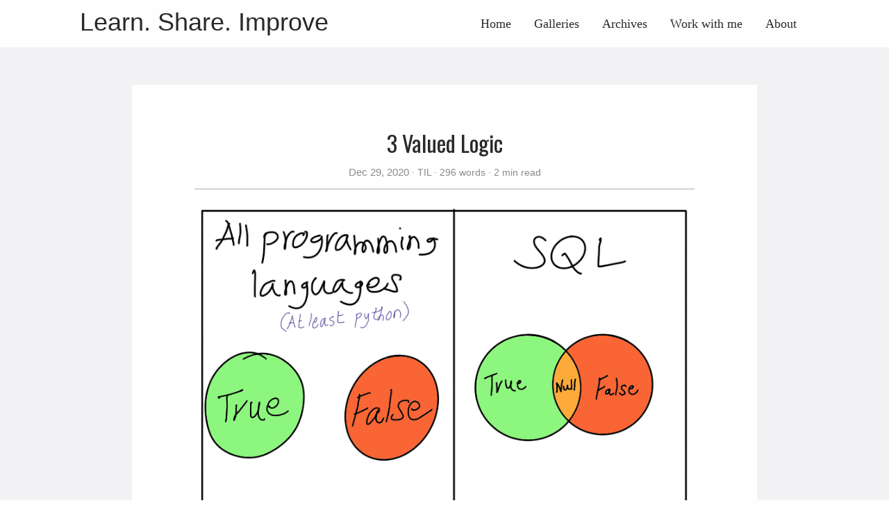

--- FILE ---
content_type: text/html;charset=UTF-8
request_url: https://learnings.desipenguin.com/post/3-valued-logic/
body_size: 6825
content:
<!DOCTYPE html><html lang="en" itemscope="" itemtype="http://schema.org/WebPage"><head>
  <meta charset="utf-8">
  <meta http-equiv="X-UA-Compatible" content="IE=edge">
  <title>3 Valued Logic - Learn. Share. Improve</title>
  

<meta name="renderer" content="webkit">
<meta name="viewport" content="width=device-width, initial-scale=1, maximum-scale=1">

<meta name="MobileOptimized" content="width">
<meta name="HandheldFriendly" content="true">


<meta name="applicable-device" content="pc,mobile">

<meta name="theme-color" content="#f8f5ec">
<meta name="msapplication-navbutton-color" content="#f8f5ec">
<meta name="apple-mobile-web-app-capable" content="yes">
<meta name="apple-mobile-web-app-status-bar-style" content="#f8f5ec">

<meta name="mobile-web-app-capable" content="yes">

<meta name="author" content="Mandar Vaze">
  <meta name="description" content="Most programming languages treat NULL as a known value, separate from True and False. SQL does not play by the same rules">







<meta name="generator" content="Hugo 0.62.0">


<link rel="canonical" href="https://learnings.desipenguin.com/post/3-valued-logic/">





<link rel="icon" href="/favicon.ico">











<link rel="stylesheet" href="/sass/jane.min.f4d8f29954081ee0de667765d4b2fbf245294b6b96ffeb5002400996db0fdf6c.css" integrity="sha256-9NjymVQIHuDeZndl1LL78kUpS2uW/+tQAkAJltsP32w=" media="screen" crossorigin="anonymous">




<link rel="stylesheet" href="/css/custom.css">


<meta property="og:title" content="3 Valued Logic">
<meta property="og:description" content="Most programming languages treat NULL as a known value, separate from True and False. SQL does not play by the same rules">
<meta property="og:type" content="article">
<meta property="og:url" content="https://learnings.desipenguin.com/post/3-valued-logic/">
<meta property="article:published_time" content="2020-12-29T21:32:33+05:30">
<meta property="article:modified_time" content="2020-12-30T21:24:25+05:30">
<meta itemprop="name" content="3 Valued Logic">
<meta itemprop="description" content="Most programming languages treat NULL as a known value, separate from True and False. SQL does not play by the same rules">
<meta itemprop="datePublished" content="2020-12-29T21:32:33+05:30">
<meta itemprop="dateModified" content="2020-12-30T21:24:25+05:30">
<meta itemprop="wordCount" content="296">



<meta itemprop="keywords" content="sql,"><meta name="twitter:card" content="summary">
<meta name="twitter:title" content="3 Valued Logic">
<meta name="twitter:description" content="Most programming languages treat NULL as a known value, separate from True and False. SQL does not play by the same rules">

<!--[if lte IE 9]>
  
<![endif]-->

<!--[if lt IE 9]>
  
  
<![endif]-->





<link href="https://fonts.googleapis.com/css?family=Merriweather|Oswald" rel="stylesheet">


</head>
<body>
  <div id="mobile-navbar" class="mobile-navbar">
  <div class="mobile-header-logo">
    <a href="/" class="logo">Learn. Share. Improve</a>
  </div>
  <div class="mobile-navbar-icon">
    <span></span>
    <span></span>
    <span></span>
  </div>
</div>
<nav id="mobile-menu" class="mobile-menu slideout-menu slideout-menu-left">
  <ul class="mobile-menu-list">
    <li class="mobile-menu-item">
        
          
          
            <a class="menu-item-link" href="https://learnings.desipenguin.com/">Home</a>
          
        
      </li><li class="mobile-menu-item">
        
          
          
            <a class="menu-item-link" href="https://learnings.desipenguin.com/galleries/">Galleries</a>
          
        
      </li><li class="mobile-menu-item">
        
          
          
            <a class="menu-item-link" href="https://learnings.desipenguin.com/post/">Archives</a>
          
        
      </li><li class="mobile-menu-item">
        
          
          
            <a class="menu-item-link" href="https://learnings.desipenguin.com/freelance/">Work with me</a>
          
        
      </li><li class="mobile-menu-item">
        
          
          
            <a class="menu-item-link" href="https://learnings.desipenguin.com/about/">About</a>
          
        
      </li>
    

    
  </ul>
</nav>


  
    






  <link rel="stylesheet" href="https://cdn.jsdelivr.net/npm/photoswipe@4.1.3/dist/photoswipe.css" integrity="sha256-SBLU4vv6CA6lHsZ1XyTdhyjJxCjPif/TRkjnsyGAGnE=" crossorigin="anonymous">
  <link rel="stylesheet" href="https://cdn.jsdelivr.net/npm/photoswipe@4.1.3/dist/default-skin/default-skin.css" integrity="sha256-c0uckgykQ9v5k+IqViZOZKc47Jn7KQil4/MP3ySA3F8=" crossorigin="anonymous">




<div class="pswp" tabindex="-1" role="dialog" aria-hidden="true">

<div class="pswp__bg"></div>

<div class="pswp__scroll-wrap">
    
    <div class="pswp__container">
      <div class="pswp__item"></div>
      <div class="pswp__item"></div>
      <div class="pswp__item"></div>
    </div>
    
    <div class="pswp__ui pswp__ui--hidden">
    <div class="pswp__top-bar">
      
      <div class="pswp__counter"></div>
      <button class="pswp__button pswp__button--close" title="Close (Esc)"></button>
      <button class="pswp__button pswp__button--share" title="Share"></button>
      <button class="pswp__button pswp__button--fs" title="Toggle fullscreen"></button>
      <button class="pswp__button pswp__button--zoom" title="Zoom in/out"></button>
      
      
      <div class="pswp__preloader">
        <div class="pswp__preloader__icn">
          <div class="pswp__preloader__cut">
            <div class="pswp__preloader__donut"></div>
          </div>
        </div>
      </div>
    </div>
    <div class="pswp__share-modal pswp__share-modal--hidden pswp__single-tap">
      <div class="pswp__share-tooltip"></div>
    </div>
    <button class="pswp__button pswp__button--arrow--left" title="Previous (arrow left)">
    </button>
    <button class="pswp__button pswp__button--arrow--right" title="Next (arrow right)">
    </button>
    <div class="pswp__caption">
      <div class="pswp__caption__center"></div>
    </div>
    </div>
    </div>
</div>

  

  

  

  <header id="header" class="header container">
    <div class="logo-wrapper">
  <a href="/" class="logo">
    
      Learn. Share. Improve
    
  </a>
</div>

<nav class="site-navbar">
  <ul id="menu" class="menu">
    
    
        <li class="menu-item">
        
          
          
            <a class="menu-item-link" href="https://learnings.desipenguin.com/">Home</a>
          

        

      </li>
    
        <li class="menu-item">
        
          
          
            <a class="menu-item-link" href="https://learnings.desipenguin.com/galleries/">Galleries</a>
          

        

      </li>
    
        <li class="menu-item">
        
          
          
            <a class="menu-item-link" href="https://learnings.desipenguin.com/post/">Archives</a>
          

        

      </li>
    
        <li class="menu-item">
        
          
          
            <a class="menu-item-link" href="https://learnings.desipenguin.com/freelance/">Work with me</a>
          

        

      </li>
    
        <li class="menu-item">
        
          
          
            <a class="menu-item-link" href="https://learnings.desipenguin.com/about/">About</a>
          

        

      </li>
    

    
    

    
  </ul>
</nav>

  </header>

  <div id="mobile-panel" class="slideout-panel slideout-panel-left">
    <main id="main" class="main bg-llight">
      <div class="content-wrapper">
        <div id="content" class="content container">
          <article class="post bg-white">
    
    <header class="post-header">
      <h1 class="post-title">3 Valued Logic</h1>
      
      <div class="post-meta">
        <time datetime="2020-12-29" class="post-time">
          Dec 29, 2020
        </time>
        <div class="post-category">
            <a href="https://learnings.desipenguin.com/categories/til/"> TIL </a>
            
          </div>
        <span class="more-meta"> 296 words </span>
          <span class="more-meta"> 2 min read </span>

        
        

        
        
      </div>
    </header>

    
    
<div class="post-toc" id="post-toc">
  <h2 class="post-toc-title">Table of Contents</h2>
  <div class="post-toc-content">
    <nav id="TableOfContents"></nav>
  </div>
</div>

    
    <div class="post-content">
      <p><img src="/images/blog/3-valued-logic.png" alt="3 Valued Logic"></p>
<p>Python has clear separation between <code>True</code>, <code>False</code> and <code>None</code></p>
<div class="highlight"><div class="chroma">
<table class="lntable" data-lang="python"><tbody><tr><td class="lntd">
<pre class="chroma"><code><span class="lnt"> 1
</span><span class="lnt"> 2
</span><span class="lnt"> 3
</span><span class="lnt"> 4
</span><span class="lnt"> 5
</span><span class="lnt"> 6
</span><span class="lnt"> 7
</span><span class="lnt"> 8
</span><span class="lnt"> 9
</span><span class="lnt">10
</span><span class="lnt">11
</span><span class="lnt">12
</span><span class="lnt">13
</span><span class="lnt">14
</span><span class="lnt">15
</span><span class="lnt">16
</span><span class="lnt">17
</span><span class="lnt">18
</span><span class="lnt">19
</span><span class="lnt">20
</span><span class="lnt">21
</span><span class="lnt">22
</span><span class="lnt">23
</span><span class="lnt">24
</span><span class="lnt">25
</span><span class="lnt">26
</span></code></pre></td>
<td class="lntd">
<pre class="chroma"><code class="language-python" data-lang="python"><span class="err">$</span> <span class="n">ipython</span>
<span class="n">Python</span> <span class="mf">3.8</span><span class="o">.</span><span class="mi">0</span> <span class="p">(</span><span class="n">default</span><span class="p">,</span> <span class="n">Nov</span> <span class="mi">13</span> <span class="mi">2019</span><span class="p">,</span> <span class="mi">13</span><span class="p">:</span><span class="mi">19</span><span class="p">:</span><span class="mi">53</span><span class="p">)</span>
<span class="n">Type</span> <span class="sa"></span><span class="s1">'</span><span class="s1">copyright</span><span class="s1">'</span><span class="p">,</span> <span class="sa"></span><span class="s1">'</span><span class="s1">credits</span><span class="s1">'</span> <span class="ow">or</span> <span class="sa"></span><span class="s1">'</span><span class="s1">license</span><span class="s1">'</span> <span class="k">for</span> <span class="n">more</span> <span class="n">information</span>
<span class="n">IPython</span> <span class="mf">7.18</span><span class="o">.</span><span class="mi">1</span> <span class="o">-</span><span class="o">-</span> <span class="n">An</span> <span class="n">enhanced</span> <span class="n">Interactive</span> <span class="n">Python</span><span class="o">.</span> <span class="n">Type</span> <span class="sa"></span><span class="s1">'</span><span class="s1">?</span><span class="s1">'</span> <span class="k">for</span> <span class="n">help</span><span class="o">.</span>

<span class="n">In</span> <span class="p">[</span><span class="mi">1</span><span class="p">]</span><span class="p">:</span> <span class="bp">True</span> <span class="o">==</span> <span class="bp">True</span>
<span class="n">Out</span><span class="p">[</span><span class="mi">1</span><span class="p">]</span><span class="p">:</span> <span class="bp">True</span>

<span class="n">In</span> <span class="p">[</span><span class="mi">2</span><span class="p">]</span><span class="p">:</span> <span class="bp">True</span> <span class="o">==</span> <span class="bp">False</span>
<span class="n">Out</span><span class="p">[</span><span class="mi">2</span><span class="p">]</span><span class="p">:</span> <span class="bp">False</span>

<span class="n">In</span> <span class="p">[</span><span class="mi">3</span><span class="p">]</span><span class="p">:</span> <span class="bp">False</span> <span class="o">==</span> <span class="bp">False</span>
<span class="n">Out</span><span class="p">[</span><span class="mi">3</span><span class="p">]</span><span class="p">:</span> <span class="bp">True</span>

<span class="n">In</span> <span class="p">[</span><span class="mi">4</span><span class="p">]</span><span class="p">:</span> <span class="bp">False</span> <span class="o">==</span> <span class="bp">True</span>
<span class="n">Out</span><span class="p">[</span><span class="mi">4</span><span class="p">]</span><span class="p">:</span> <span class="bp">False</span>

<span class="n">In</span> <span class="p">[</span><span class="mi">5</span><span class="p">]</span><span class="p">:</span> <span class="bp">False</span> <span class="o">==</span> <span class="bp">None</span>
<span class="n">Out</span><span class="p">[</span><span class="mi">5</span><span class="p">]</span><span class="p">:</span> <span class="bp">False</span>

<span class="n">In</span> <span class="p">[</span><span class="mi">6</span><span class="p">]</span><span class="p">:</span> <span class="bp">None</span> <span class="o">==</span> <span class="bp">None</span>
<span class="n">Out</span><span class="p">[</span><span class="mi">6</span><span class="p">]</span><span class="p">:</span> <span class="bp">True</span>

<span class="n">In</span> <span class="p">[</span><span class="mi">7</span><span class="p">]</span><span class="p">:</span> <span class="bp">None</span> <span class="o">==</span> <span class="bp">True</span>
<span class="n">Out</span><span class="p">[</span><span class="mi">7</span><span class="p">]</span><span class="p">:</span> <span class="bp">False</span>

</code></pre></td></tr></tbody></table>
</div>
</div><p>Now look at the similar one from SQL (postgres)</p>
<div class="highlight"><div class="chroma">
<table class="lntable" data-lang="SQL"><tbody><tr><td class="lntd">
<pre class="chroma"><code><span class="lnt"> 1
</span><span class="lnt"> 2
</span><span class="lnt"> 3
</span><span class="lnt"> 4
</span><span class="lnt"> 5
</span><span class="lnt"> 6
</span><span class="lnt"> 7
</span><span class="lnt"> 8
</span><span class="lnt"> 9
</span><span class="lnt">10
</span><span class="lnt">11
</span><span class="lnt">12
</span><span class="lnt">13
</span><span class="lnt">14
</span><span class="lnt">15
</span><span class="lnt">16
</span><span class="lnt">17
</span><span class="lnt">18
</span><span class="lnt">19
</span><span class="lnt">20
</span><span class="lnt">21
</span><span class="lnt">22
</span><span class="lnt">23
</span><span class="lnt">24
</span><span class="lnt">25
</span><span class="lnt">26
</span><span class="lnt">27
</span><span class="lnt">28
</span><span class="lnt">29
</span><span class="lnt">30
</span><span class="lnt">31
</span><span class="lnt">32
</span><span class="lnt">33
</span><span class="lnt">34
</span></code></pre></td>
<td class="lntd">
<pre class="chroma"><code class="language-sql" data-lang="sql"><span class="err">$</span> <span class="n">psql</span> <span class="o">-</span><span class="n">U</span> <span class="n">postgres</span>
<span class="n">psql</span> <span class="p">(</span><span class="mi">12</span><span class="p">.</span><span class="mi">1</span><span class="p">)</span>
<span class="k">Type</span> <span class="s2">"</span><span class="s2">help</span><span class="s2">"</span> <span class="k">for</span> <span class="n">help</span><span class="p">.</span>

<span class="n">postgres</span><span class="o">=</span><span class="o">#</span> <span class="k">select</span> <span class="k">TRUE</span> <span class="o">=</span> <span class="k">TRUE</span><span class="p">;</span>
 <span class="o">?</span><span class="k">column</span><span class="o">?</span>
<span class="c1">----------
</span><span class="c1"></span> <span class="n">t</span>
<span class="p">(</span><span class="mi">1</span> <span class="k">row</span><span class="p">)</span>

<span class="n">postgres</span><span class="o">=</span><span class="o">#</span> <span class="k">select</span> <span class="k">TRUE</span> <span class="o">=</span> <span class="k">FALSE</span><span class="p">;</span>
 <span class="o">?</span><span class="k">column</span><span class="o">?</span>
<span class="c1">----------
</span><span class="c1"></span> <span class="n">f</span>
<span class="p">(</span><span class="mi">1</span> <span class="k">row</span><span class="p">)</span>

<span class="n">postgres</span><span class="o">=</span><span class="o">#</span> <span class="k">select</span> <span class="k">TRUE</span> <span class="o">=</span> <span class="k">NULL</span><span class="p">;</span>
 <span class="o">?</span><span class="k">column</span><span class="o">?</span>
<span class="c1">----------
</span><span class="c1"></span>
<span class="p">(</span><span class="mi">1</span> <span class="k">row</span><span class="p">)</span>

<span class="n">postgres</span><span class="o">=</span><span class="o">#</span> <span class="k">select</span> <span class="k">FALSE</span> <span class="o">=</span> <span class="k">NULL</span><span class="p">;</span>
 <span class="o">?</span><span class="k">column</span><span class="o">?</span>
<span class="c1">----------
</span><span class="c1"></span>
<span class="p">(</span><span class="mi">1</span> <span class="k">row</span><span class="p">)</span>

<span class="n">postgres</span><span class="o">=</span><span class="o">#</span> <span class="k">select</span> <span class="k">NULL</span> <span class="o">=</span> <span class="k">NULL</span><span class="p">;</span>
 <span class="o">?</span><span class="k">column</span><span class="o">?</span>
<span class="c1">----------
</span><span class="c1"></span>
<span class="p">(</span><span class="mi">1</span> <span class="k">row</span><span class="p">)</span>

</code></pre></td></tr></tbody></table>
</div>
</div><p>As you might have guessed, psql returns <code>t</code> for <em>True</em> and <code>f</code> for <em>False</em></p>
<p>But when compared to NULL, it does not return either <code>t</code> or <code>f</code>
In SQL, <code>NULL</code> is unknown.</p>
<p>When you think about it, two unknowns are <strong>not</strong> equal.
That is why when we compare <code>NULL</code>s - we do not get <code>t</code> (As we get when comparing <code>None</code>s in python)</p>
<hr>
<p><em>Thanks to <a href="https://twitter.com/mobinni">Mo Binni</a> for teaching me this via the ZTM DB course on Udemy</em>
<em>You should check out <a href="https://www.udemy.com/course/complete-sql-databases-bootcamp-zero-to-mastery">this course</a></em></p>

    </div>

    
    


    
    

    <footer class="post-footer">
      <div class="post-tags">
          <a href="https://learnings.desipenguin.com/tags/sql/">sql</a>
          
        </div>

      <div style=" border-top: 2px LightGrey solid;
                  margin-top: 20px;
                  color: gray;
                  margin-bottom: 20px;">
        <sub>
          To comment on this post, please reach out to me via twitter or LinkedIn.
          Details available in the footer.
        </sub>
      </div>

      
      <nav class="post-nav">
        
          <a class="prev" href="/post/magit-delete-branch/">
            
            <i class="iconfont">
              <svg class="icon" viewBox="0 0 1024 1024" version="1.1" xmlns="http://www.w3.org/2000/svg" xmlns:xlink="http://www.w3.org/1999/xlink" width="18" height="18">
  <path d="M691.908486 949.511495l75.369571-89.491197c10.963703-12.998035 10.285251-32.864502-1.499144-44.378743L479.499795 515.267417 757.434875 204.940602c11.338233-12.190647 11.035334-32.285311-0.638543-44.850487l-80.46666-86.564541c-11.680017-12.583596-30.356378-12.893658-41.662889-0.716314L257.233596 494.235404c-11.332093 12.183484-11.041474 32.266891 0.657986 44.844348l80.46666 86.564541c1.772366 1.910513 3.706415 3.533476 5.750981 4.877077l306.620399 321.703933C662.505829 963.726242 680.945807 962.528973 691.908486 949.511495z"></path>
</svg>

            </i>
            <span class="prev-text nav-default">Doom Emacs: How to Delete a Branch using `magit`</span>
            <span class="prev-text nav-mobile">Prev</span>
          </a>
        
          <a class="next" href="/post/images-for-blog/">
            <span class="next-text nav-default">How to Create Header Images for Your Blog</span>
            <span class="prev-text nav-mobile">Next</span>
            
            <i class="iconfont">
              <svg class="icon" viewBox="0 0 1024 1024" version="1.1" xmlns="http://www.w3.org/2000/svg" xmlns:xlink="http://www.w3.org/1999/xlink" width="18" height="18">
  <path d="M332.091514 74.487481l-75.369571 89.491197c-10.963703 12.998035-10.285251 32.864502 1.499144 44.378743l286.278095 300.375162L266.565125 819.058374c-11.338233 12.190647-11.035334 32.285311 0.638543 44.850487l80.46666 86.564541c11.680017 12.583596 30.356378 12.893658 41.662889 0.716314l377.434212-421.426145c11.332093-12.183484 11.041474-32.266891-0.657986-44.844348l-80.46666-86.564541c-1.772366-1.910513-3.706415-3.533476-5.750981-4.877077L373.270379 71.774697C361.493148 60.273758 343.054193 61.470003 332.091514 74.487481z"></path>
</svg>

            </i>
          </a>
      </nav>
    </footer>
  </article>

  
  

  
  

  

  
  

  

  

  

    

  

        </div>
      </div>
    </main>

    <footer id="footer" class="footer">
      <div class="icon-links">
  
  
    <a href="https://stackoverflow.com/users/154947/mandar-vaze" rel="me noopener" class="iconfont" title="stack-overflow" target="_blank">
      <svg class="icon" viewBox="0 0 1024 1024" version="1.1" xmlns="http://www.w3.org/2000/svg" xmlns:xlink="http://www.w3.org/1999/xlink" width="36" height="36">
  <path d="M809.714286 932.571429l-638.857143 0 0-274.285714-91.428571 0 0 365.714286 821.714286 0 0-365.714286-91.428571 0 0 274.285714zm-538.285714-299.428571l18.857143-89.714286 447.428571 94.285714-18.857143 89.142857zm58.857143-213.714286l38.285714-83.428571 414.285714 193.714286-38.285714 82.857143zm114.857143-203.428571l58.285714-70.285714 350.857143 293.142857-58.285714 70.285714zm226.857143-216l272.571429 366.285714-73.142857 54.857143-272.571429-366.285714zm-410.285714 840.571429l0-90.857143 457.142857 0 0 90.857143-457.142857 0z"></path>
</svg>

    </a>
  
    <a href="https://twitter.com/mandarvaze" rel="me noopener" class="iconfont" title="twitter" target="_blank">
      <svg class="icon" viewBox="0 0 1264 1024" version="1.1" xmlns="http://www.w3.org/2000/svg" xmlns:xlink="http://www.w3.org/1999/xlink" width="36" height="36">
  <path d="M1229.8616 18.043658c0 0-117.852626 63.135335-164.151872 67.344358-105.225559-164.151872-505.082682-92.598492-437.738325 223.078185C278.622548 312.675223 89.216542 47.506814 89.216542 47.506814s-117.852626 189.406006 75.762402 345.139833C127.097743 396.85567 55.544363 371.601535 55.544363 371.601535S26.081207 535.753407 253.368414 615.724832c-21.045112 29.463156-113.643603 8.418045-113.643603 8.418045s25.254134 143.10676 231.496229 180.987961c-143.10676 130.479693-387.230056 92.598492-370.393967 105.225559 206.242095 189.406006 1119.599946 231.496229 1128.01799-643.98042C1179.353331 249.539887 1263.533778 123.269217 1263.533778 123.269217s-130.479693 37.881201-138.897738 33.672179C1225.652577 98.015083 1229.8616 18.043658 1229.8616 18.043658"></path>
</svg>

    </a>
  
    <a href="https://www.linkedin.com/in/mandarvaze" rel="me noopener" class="iconfont" title="linkedin" target="_blank">
      <svg class="icon" viewBox="0 0 1024 1024" version="1.1" xmlns="http://www.w3.org/2000/svg" xmlns:xlink="http://www.w3.org/1999/xlink" width="33" height="33">
  <path d="M872.405333 872.618667h-151.637333v-237.610667c0-56.661333-1.152-129.578667-79.018667-129.578667-79.061333 0-91.136 61.653333-91.136 125.397334v241.792H398.976V384h145.664v66.602667h1.962667c20.352-38.4 69.845333-78.933333 143.786666-78.933334 153.642667 0 182.058667 101.12 182.058667 232.746667v268.202667zM227.712 317.141333a87.978667 87.978667 0 0 1-88.021333-88.106666 88.064 88.064 0 1 1 88.021333 88.106666z m76.032 555.477334H151.68V384h152.064v488.618667zM948.266667 0H75.562667C33.792 0 0 33.024 0 73.770667v876.458666C0 991.018667 33.792 1024 75.562667 1024h872.576C989.866667 1024 1024 991.018667 1024 950.229333V73.770667C1024 33.024 989.866667 0 948.138667 0h0.128z"></path>
</svg>

    </a>
  
    <a href="https://github.com/mandarvaze" rel="me noopener" class="iconfont" title="github" target="_blank">
      <svg class="icon" style="" viewBox="0 0 1024 1024" version="1.1" xmlns="http://www.w3.org/2000/svg" xmlns:xlink="http://www.w3.org/1999/xlink" width="36" height="36">
  <path d="M512 12.672c-282.88 0-512 229.248-512 512 0 226.261333 146.688 418.133333 350.08 485.76 25.6 4.821333 34.986667-11.008 34.986667-24.618667 0-12.16-0.426667-44.373333-0.64-87.04-142.421333 30.890667-172.458667-68.693333-172.458667-68.693333C188.672 770.986667 155.008 755.2 155.008 755.2c-46.378667-31.744 3.584-31.104 3.584-31.104 51.413333 3.584 78.421333 52.736 78.421333 52.736 45.653333 78.293333 119.850667 55.68 149.12 42.581333 4.608-33.109333 17.792-55.68 32.426667-68.48-113.706667-12.8-233.216-56.832-233.216-253.013333 0-55.893333 19.84-101.546667 52.693333-137.386667-5.76-12.928-23.04-64.981333 4.48-135.509333 0 0 42.88-13.738667 140.8 52.48 40.96-11.392 84.48-17.024 128-17.28 43.52 0.256 87.04 5.888 128 17.28 97.28-66.218667 140.16-52.48 140.16-52.48 27.52 70.528 10.24 122.581333 5.12 135.509333 32.64 35.84 52.48 81.493333 52.48 137.386667 0 196.693333-119.68 240-233.6 252.586667 17.92 15.36 34.56 46.762667 34.56 94.72 0 68.522667-0.64 123.562667-0.64 140.202666 0 13.44 8.96 29.44 35.2 24.32C877.44 942.592 1024 750.592 1024 524.672c0-282.752-229.248-512-512-512"></path>
</svg>

    </a>
  
    <a href="https://www.instagram.com/mandar_vaze/" rel="me noopener" class="iconfont" title="instagram" target="_blank">
      <svg class="icon" viewBox="0 0 1024 1024" version="1.1" xmlns="http://www.w3.org/2000/svg" xmlns:xlink="http://www.w3.org/1999/xlink" width="36" height="36">
  <path d="M853.333333 277.333333C853.333333 289.28 843.946667 298.666667 832 298.666667L746.666667 298.666667C734.72 298.666667 725.333333 289.28 725.333333 277.333333L725.333333 192C725.333333 180.053333 734.72 170.666667 746.666667 170.666667L832 170.666667C843.946667 170.666667 853.333333 180.053333 853.333333 192M192 853.333333C180.053333 853.333333 170.666667 843.946667 170.666667 832L170.666667 469.333333 259.84 469.333333C257.28 482.986667 256 497.493333 256 512 256 653.226667 370.773333 768 512 768 653.226667 768 768 653.226667 768 512 768 497.493333 766.293333 482.986667 764.16 469.333333L853.333333 469.333333 853.333333 832C853.333333 843.946667 843.946667 853.333333 832 853.333333M512 341.333333C606.293333 341.333333 682.666667 417.706667 682.666667 512 682.666667 606.293333 606.293333 682.666667 512 682.666667 417.706667 682.666667 341.333333 606.293333 341.333333 512 341.333333 417.706667 417.706667 341.333333 512 341.333333M853.333333 85.333333 170.666667 85.333333C123.306667 85.333333 85.333333 123.306667 85.333333 170.666667L85.333333 853.333333C85.333333 900.266667 123.733333 938.666667 170.666667 938.666667L853.333333 938.666667C900.266667 938.666667 938.666667 900.266667 938.666667 853.333333L938.666667 170.666667C938.666667 123.306667 900.266667 85.333333 853.333333 85.333333Z"></path>
</svg>

    </a>
  
    <a href="https://gitlab.com/mandarvaze" rel="me noopener" class="iconfont" title="gitlab" target="_blank">
      <svg class="icon" style="" viewBox="0 0 1024 1024" version="1.1" xmlns="http://www.w3.org/2000/svg" xmlns:xlink="http://www.w3.org/1999/xlink" width="36" height="36">
  <path d="M59.544137 403.419429L512.115566 983.405714 16.09728 623.396571a39.936 39.936 0 0 1-14.299429-43.995428l57.709715-176.018286z m264.009143 0h377.161143L512.152137 983.405714zM210.40128 53.723429l113.152 349.696H59.544137l113.152-349.696a20.041143 20.041143 0 0 1 37.705143 0z m754.285714 349.696l57.709715 176.018285a39.862857 39.862857 0 0 1-14.299429 43.995429l-496.018286 360.009143 452.571429-579.986286z m0 0h-264.009143l113.152-349.696a20.041143 20.041143 0 0 1 37.705143 0z"></path>
</svg>

    </a>


<a href="https://learnings.desipenguin.com/index.xml" rel="noopener alternate" type="application/rss+xml" class="iconfont" title="rss" target="_blank">
    <svg class="icon" viewBox="0 0 1024 1024" version="1.1" xmlns="http://www.w3.org/2000/svg" xmlns:xlink="http://www.w3.org/1999/xlink" width="30" height="30">
  <path d="M819.157333 1024C819.157333 574.592 449.408 204.8 0 204.8V0c561.706667 0 1024 462.293333 1024 1024h-204.842667zM140.416 743.04a140.8 140.8 0 0 1 140.501333 140.586667A140.928 140.928 0 0 1 140.074667 1024C62.72 1024 0 961.109333 0 883.626667s62.933333-140.544 140.416-140.586667zM678.784 1024h-199.04c0-263.210667-216.533333-479.786667-479.744-479.786667V345.173333c372.352 0 678.784 306.517333 678.784 678.826667z"></path>
</svg>

  </a>
   
</div>

<div class="copyright">
  <span class="power-by">
    Powered by <a class="hexo-link" href="https://gohugo.io">Hugo</a>
  </span>
  <span class="division">|</span>
  <span class="theme-info">
    Theme - <a class="theme-link" href="https://github.com/xianmin/hugo-theme-jane">Jane</a>
  </span>

  <span class="copyright-year">
    ©
    
      2013 -
    2023
    <span class="heart">
      
      <i class="iconfont">
        <svg class="icon" viewBox="0 0 1025 1024" version="1.1" xmlns="http://www.w3.org/2000/svg" xmlns:xlink="http://www.w3.org/1999/xlink" width="14" height="14">
  <path d="M1000.1 247.9c-15.5-37.3-37.6-70.6-65.7-98.9-54.4-54.8-125.8-85-201-85-85.7 0-166 39-221.4 107.4C456.6 103 376.3 64 290.6 64c-75.1 0-146.5 30.4-201.1 85.6-28.2 28.5-50.4 61.9-65.8 99.3-16 38.8-24 79.9-23.6 122.2 0.7 91.7 40.1 177.2 108.1 234.8 3.1 2.6 6 5.1 8.9 7.8 14.9 13.4 58 52.8 112.6 102.7 93.5 85.5 209.9 191.9 257.5 234.2 7 6.1 15.8 9.5 24.9 9.5 9.2 0 18.1-3.4 24.9-9.5 34.5-30.7 105.8-95.9 181.4-165 74.2-67.8 150.9-138 195.8-178.2 69.5-57.9 109.6-144.4 109.9-237.3 0.1-42.5-8-83.6-24-122.2z" fill="#8a8a8a"></path>
</svg>

      </i>
    </span><span class="author">
        Mandar Vaze
        
      </span></span>

  
  

  
</div>

    </footer>

    <div class="back-to-top" id="back-to-top">
      <i class="iconfont">
        
        <svg class="icon" viewBox="0 0 1024 1024" version="1.1" xmlns="http://www.w3.org/2000/svg" xmlns:xlink="http://www.w3.org/1999/xlink" width="35" height="35">
  <path d="M510.866688 227.694839 95.449397 629.218702l235.761562 0-2.057869 328.796468 362.40389 0L691.55698 628.188232l241.942331-3.089361L510.866688 227.694839zM63.840492 63.962777l894.052392 0 0 131.813095L63.840492 195.775872 63.840492 63.962777 63.840492 63.962777zM63.840492 63.962777"></path>
</svg>

      </i>
    </div>
  </div>
  

  

















  
    
	
    
  

















</body></html>

--- FILE ---
content_type: text/css; charset=UTF-8
request_url: https://learnings.desipenguin.com/sass/jane.min.f4d8f29954081ee0de667765d4b2fbf245294b6b96ffeb5002400996db0fdf6c.css
body_size: 5693
content:
@charset "UTF-8";/*!normalize.css v3.0.2 | MIT License | git.io/normalize*/html{font-family:sans-serif;-ms-text-size-adjust:100%;-webkit-text-size-adjust:100%}body{margin:0}article,aside,details,figcaption,figure,footer,header,hgroup,main,menu,nav,section,summary{display:block}audio,canvas,progress,video{display:inline-block;vertical-align:baseline}audio:not([controls]){display:none;height:0}[hidden],template{display:none}a{background-color:transparent}a:active,a:hover{outline:0}abbr[title]{border-bottom:1px dotted}b,strong{font-weight:700}dfn{font-style:italic}h1{font-size:2em;margin:.67em 0}mark{background:#ff0;color:#000}small{font-size:80%}sub,sup{font-size:75%;line-height:0;position:relative;vertical-align:baseline}sup{top:-.5em}sub{bottom:-.25em}img{border:0}svg:not(:root){overflow:hidden}figure{margin:1em}hr{-moz-box-sizing:content-box;box-sizing:content-box;height:0}pre{overflow:auto}code,kbd,pre,samp{font-family:monospace,monospace;font-size:1em}button,input,optgroup,select,textarea{color:inherit;font:inherit;margin:0}button{overflow:visible}button,select{text-transform:none}button,html input[type=button],input[type=reset],input[type=submit]{-webkit-appearance:button;cursor:pointer}button[disabled],html input[disabled]{cursor:default}button::-moz-focus-inner,input::-moz-focus-inner{border:0;padding:0}input{line-height:normal}input[type=checkbox],input[type=radio]{box-sizing:border-box;padding:0}input[type=number]::-webkit-inner-spin-button,input[type=number]::-webkit-outer-spin-button{height:auto}input[type=search]{-webkit-appearance:textfield;-moz-box-sizing:content-box;-webkit-box-sizing:content-box;box-sizing:content-box}input[type=search]::-webkit-search-cancel-button,input[type=search]::-webkit-search-decoration{-webkit-appearance:none}fieldset{border:1px solid silver;margin:0 2px;padding:.35em .625em .75em}legend{border:0;padding:0}textarea{overflow:auto}optgroup{font-weight:700}table{border-collapse:collapse;border-spacing:0}td,th{padding:0}html{font-size:18px;box-sizing:border-box}body{padding:0;margin:0;font-family:source sans pro,helvetica neue,Arial,sans-serif;font-weight:400;-webkit-font-smoothing:antialiased;-moz-osx-font-smoothing:grayscale;line-height:1.8;color:rgba(0,0,0,.84);background:#fefefe;scroll-behavior:smooth}@media screen and (max-width:1080px){body{border-top:0}}::selection{background:#0047ab;color:#fff}img{max-width:100%;height:auto;display:inline-block;vertical-align:middle}a{color:rgba(0,0,0,.84);text-decoration:none}h1{font-size:1.6em;font-family:Athelas,STHeiti,Microsoft Yahei,serif}h2{font-size:1.5em;font-family:Athelas,STHeiti,Microsoft Yahei,serif}h3{font-size:1.3em;font-family:Athelas,STHeiti,Microsoft Yahei,serif}h4{font-size:1.2em;font-family:Athelas,STHeiti,Microsoft Yahei,serif}h5{font-size:1.1em;font-family:Athelas,STHeiti,Microsoft Yahei,serif}h6{font-size:1em;font-family:Athelas,STHeiti,Microsoft Yahei,serif}.container{margin:0 auto;width:1080px}@media screen and (max-width:1080px){.container{width:100%}}.content-wrapper{padding:3em 0 1px}.video-container{position:relative;padding-bottom:56.25%;padding-top:25px;height:0}.video-container iframe{position:absolute;top:0;left:0;width:100%;height:100%}.bg-llight{background-color:#f2f2f5}.bg-white{background-color:#fff}.header:before,.header:after{content:" ";display:table}.header:after{clear:both}.header .logo-wrapper{float:left;padding-left:15px}.header .logo-wrapper .logo{font-size:36px;font-family:cursive,LiSu,sans-serif}@media screen and (max-width:1080px){.header .logo-wrapper{display:none}}.header .site-navbar .menu{float:right;padding-right:15px;font-family:Athelas,STHeiti,Microsoft Yahei,serif}.header .site-navbar .menu .active{font-weight:700}.header .site-navbar .menu .menu-item{display:inline-block;margin-left:1em;margin-right:1em;position:relative}.header .site-navbar .menu .menu-item+.menu-item{margin-left:10px}.header .site-navbar .menu .menu-item .submenu{visibility:hidden;position:absolute;top:120%;transition:.2s 1s;list-style:none;padding:0;background:#fff;white-space:nowrap;border:1px solid #ddd;border-bottom:none;transition:.2s .2s;z-index:99}.header .site-navbar .menu .menu-item .submenu li{border-bottom:1px solid #ddd}.header .site-navbar .menu .menu-item .submenu li a{padding:12px}.header .site-navbar .menu .menu-item:hover .submenu{visibility:visible;transition-delay:0s}.header .site-navbar .menu .menu-item-link{font-size:18px}.header .menu-parent::after{content:" ▼";font-size:11px}.header .menu a:hover{color:#0047ab}@media screen and (max-width:1080px){.header .site-navbar{display:none}}.header .menu-item-lang .icon-globe::before{font-size:.9em}@media screen and (max-width:1080px){.header{padding:50px 0 0;text-align:center}}.post{padding:3em 5em;margin:0 5em 3em}.post .post-header{margin-bottom:20px;text-align:center;padding-bottom:10px;border-bottom:2px LightGrey solid}.post .post-header .post-title{margin:0;font-size:1.8em;font-weight:400;font-family:Athelas,STHeiti,Microsoft Yahei,serif}.post .post-header .post-title .post-pinned svg{vertical-align:middle;width:24px;height:24px;fill:#0047ab}.post .post-header .post-link{display:inline-block;vertical-align:middle;transform:translateZ(0);backface-visibility:hidden;box-shadow:0 0 1px transparent;position:relative;overflow:hidden}.post .post-header .post-link:before{content:'';position:absolute;z-index:-1;height:2px;bottom:0;left:51%;right:51%;background:#0047ab;transition-duration:.2s;transition-property:right,left;transition-timing-function:ease-out}.post .post-header .post-link.active:before,.post .post-header .post-link:active:before,.post .post-header .post-link:focus:before,.post .post-header .post-link:hover:before{right:0;left:0}.post .post-header .post-meta{font-size:14px;color:#8a8a8a}.post .post-header .post-meta .post-time{font-size:15px}.post .post-header .post-meta .post-category{display:inline}.post .post-header .post-meta .post-category a::before{content:'·'}.post .post-header .post-meta a{color:inherit}.post .post-header .post-meta a:hover{color:#0047ab}.post .post-header .post-meta .more-meta::before{content:'·'}.post .post-toc .post-toc-title{font-size:1em;max-width:9em;border:0;font-weight:400;padding:.05em .5em;line-height:1em}.post .post-toc .post-toc-content{display:block;padding:.5em 2em .5em .5em;margin-top:-1.5em;line-height:1.3em}.post .post-toc .post-toc-content ul{padding-left:20px;list-style-type:none}.post .post-toc .post-toc-content ul ul{list-style:disc}.post .post-toc .post-toc-content ul ul ul{list-style:circle}.post .post-toc .post-toc-content ul ul li>a{color:#139}.post .post-toc .post-toc-content ul ul li>a:hover{color:#900}@media screen and (min-width:1080px){.post .post-toc{display:none;border:1px solid #ccc;background:#fff;box-shadow:0 0 1em #777;position:fixed;top:0;right:0;max-height:80%;overflow:auto;z-index:99}.post .post-toc .post-toc-content{display:none}.post .post-toc:hover .post-toc-content{display:block}}@media screen and (max-width:1080px){.post .post-toc{padding:10px;border-bottom:2px LightGrey solid;word-wrap:break-word}}.post .post-content{word-wrap:break-word}.post .post-content h1{font-weight:600;font-family:Athelas,STHeiti,Microsoft Yahei,serif}.post .post-content h2{font-weight:600;font-family:Athelas,STHeiti,Microsoft Yahei,serif}.post .post-content h3{font-weight:600;font-family:Athelas,STHeiti,Microsoft Yahei,serif}.post .post-content h4{font-weight:600;font-family:Athelas,STHeiti,Microsoft Yahei,serif}.post .post-content h5{font-weight:600;font-family:Athelas,STHeiti,Microsoft Yahei,serif}.post .post-content h6{font-weight:600;font-family:Athelas,STHeiti,Microsoft Yahei,serif}.post .post-content h1{border-bottom:1px solid #ddd;margin-top:2em}.post .post-content h2{border-bottom:1px solid #ddd;margin-top:2em}.post .post-content h3{margin-top:1.5em}.post .post-content a{color:#0047ab}.post .post-content a:hover{border-bottom:1px solid #0047ab}.post .post-content iframe{margin:0 auto;display:block;width:100%}.post .post-content>table{border:none;width:100%}.post .post-content>table td{background-color:#f0e4e4;border:3px solid #fff;padding:5px 15px}.post .post-content>table th{text-align:left;background-color:#a65b5b;color:#fff;border:3px solid #fff;padding:5px 15px}.post .post-content .post-summary{margin-bottom:1em}.post .post-content .read-more{text-align:right}.post .post-content .read-more .read-more-link{color:#0047ab;font-size:1.1em;font-family:Athelas,STHeiti,Microsoft Yahei,serif}.post .post-content .read-more .read-more-link:hover{border-bottom:1px solid #0047ab}.post .post-content kbd{display:inline-block;padding:.25em;background-color:#fafafa;border:1px solid #dbdbdb;border-bottom-color:#b5b5b5;border-radius:3px;box-shadow:inset 0 -1px 0 #b5b5b5;font-size:.8em;line-height:1.25;font-family:sfmono-regular,liberation mono,roboto mono,Menlo,Monaco,Consolas,courier new,Courier,monospace;color:#4a4a4a}.post .post-content dl dt::after{content:':'}.post .post-content .task-list{list-style:none;padding-left:1.5rem}.post .post-content .MJXc-display{overflow-x:auto;overflow-y:hidden}.post .post-content code{padding:3px 7px;background:#f0f2f5;border-radius:4px;color:#c7254e}.post .post-content code,.post .post-content pre{font-size:.9em;font-family:Menlo,Consolas,source code pro,Inconsolata,Monaco,courier new,monospace}.post .post-content .highlight>.chroma{margin:1em 0;overflow-x:auto;position:relative;border:2px solid #ddd;line-height:1.6}.post .post-content .highlight>.chroma code{padding:0;color:inherit}.post .post-content .highlight>.chroma pre{margin:0}.post .post-content .highlight>.chroma table{position:relative;padding:.8em 0}.post .post-content .highlight>.chroma table::after{position:absolute;top:0;right:0;padding:0 7px;font-size:.8em;font-weight:700;color:#b1b0b0;content:'Code'}.post .post-content .highlight>.chroma>table::after{content:attr(data-lang);text-transform:capitalize}.post .post-content .highlight>.chroma .lnt{color:#cacaca}.post .post-content .chroma{color:#586e75;background-color:#f0f2f5}.post .post-content .chroma .lntd{vertical-align:top;padding:0;margin:0;border:0}.post .post-content .chroma .lntable{border-spacing:0;padding:0;margin:0;border:0;width:auto;overflow:auto;display:block}.post .post-content .chroma .hl{display:block;width:100%;background-color:#ffc}.post .post-content .chroma .lntd:first-of-type{margin-right:.4em;padding:0 .8em 0 .4em}.post .post-content .chroma .ln{margin-right:.4em;padding:0 .4em}.post .post-content .chroma .k{color:#859900}.post .post-content .chroma .kc{color:#859900;font-weight:700}.post .post-content .chroma .kd{color:#859900}.post .post-content .chroma .kn{color:#dc322f;font-weight:700}.post .post-content .chroma .kp{color:#859900}.post .post-content .chroma .kr{color:#859900}.post .post-content .chroma .kt{color:#859900;font-weight:700}.post .post-content .chroma .n{color:#268bd2}.post .post-content .chroma .na{color:#268bd2}.post .post-content .chroma .nb{color:#cb4b16}.post .post-content .chroma .bp{color:#268bd2}.post .post-content .chroma .nc{color:#cb4b16}.post .post-content .chroma .no{color:#268bd2}.post .post-content .chroma .nd{color:#268bd2}.post .post-content .chroma .ni{color:#268bd2}.post .post-content .chroma .ne{color:#268bd2}.post .post-content .chroma .nf{color:#268bd2}.post .post-content .chroma .fm{color:#268bd2}.post .post-content .chroma .nl{color:#268bd2}.post .post-content .chroma .nn{color:#268bd2}.post .post-content .chroma .nx{color:#268bd2}.post .post-content .chroma .py{color:#268bd2}.post .post-content .chroma .nt{color:#268bd2;font-weight:700}.post .post-content .chroma .nv{color:#268bd2}.post .post-content .chroma .vc{color:#268bd2}.post .post-content .chroma .vg{color:#268bd2}.post .post-content .chroma .vi{color:#268bd2}.post .post-content .chroma .vm{color:#268bd2}.post .post-content .chroma .l{color:#2aa198}.post .post-content .chroma .ld{color:#2aa198}.post .post-content .chroma .s{color:#2aa198}.post .post-content .chroma .sa{color:#2aa198}.post .post-content .chroma .sb{color:#2aa198}.post .post-content .chroma .sc{color:#2aa198}.post .post-content .chroma .dl{color:#2aa198}.post .post-content .chroma .sd{color:#2aa198}.post .post-content .chroma .s2{color:#2aa198}.post .post-content .chroma .se{color:#2aa198}.post .post-content .chroma .sh{color:#2aa198}.post .post-content .chroma .si{color:#2aa198}.post .post-content .chroma .sx{color:#2aa198}.post .post-content .chroma .sr{color:#2aa198}.post .post-content .chroma .s1{color:#2aa198}.post .post-content .chroma .ss{color:#2aa198}.post .post-content .chroma .m{color:#2aa198;font-weight:700}.post .post-content .chroma .mb{color:#2aa198;font-weight:700}.post .post-content .chroma .mf{color:#2aa198;font-weight:700}.post .post-content .chroma .mh{color:#2aa198;font-weight:700}.post .post-content .chroma .mi{color:#2aa198;font-weight:700}.post .post-content .chroma .il{color:#2aa198;font-weight:700}.post .post-content .chroma .mo{color:#2aa198;font-weight:700}.post .post-content .chroma .ow{color:#859900}.post .post-content .chroma .c{color:#93a1a1;font-style:italic}.post .post-content .chroma .ch{color:#93a1a1;font-style:italic}.post .post-content .chroma .cm{color:#93a1a1;font-style:italic}.post .post-content .chroma .c1{color:#93a1a1;font-style:italic}.post .post-content .chroma .cs{color:#93a1a1;font-style:italic}.post .post-content .chroma .cp{color:#93a1a1;font-style:italic}.post .post-content .chroma .cpf{color:#93a1a1;font-style:italic}.post .post-content .chroma .g{color:#d33682}.post .post-content .chroma .gd{color:#d33682}.post .post-content .chroma .ge{color:#d33682}.post .post-content .chroma .gr{color:#d33682}.post .post-content .chroma .gh{color:#d33682}.post .post-content .chroma .gi{color:#d33682}.post .post-content .chroma .go{color:#d33682}.post .post-content .chroma .gp{color:#d33682}.post .post-content .chroma .gs{color:#d33682}.post .post-content .chroma .gu{color:#d33682}.post .post-content .chroma .gt{color:#d33682}.post .post-content p>img{cursor:pointer}.post .post-content figure a:hover{border:0}.post .post-content figure.center{clear:both;display:block;margin-left:auto;margin-right:auto}.post .post-content figure.right{float:right;margin-left:1.5em}.post .post-content figure.left{float:left;margin-right:1.5em}.post .post-content figure figcaption{margin-top:.5em;text-align:center;line-height:1.5em}.post .post-content figure figcaption h4{color:#b5b5b5;margin:0}.post .post-content figure figcaption p{font-size:.9em;color:#b5b5b5;font-style:italic;margin:0}.post .post-content blockquote{margin:1em auto;color:#555;background-color:#f6f6f6;border-left:4px solid #999;position:relative;line-height:1.6;font-family:Open Sans}@media screen and (min-width:1080px){.post .post-content blockquote{padding:.2em 2em .2em 3em}.post .post-content blockquote::before{font-family:Arial;content:"\201C";color:#999;font-size:4em;position:absolute;left:10px;top:-10px}}@media screen and (max-width:1080px){.post .post-content blockquote{padding:.2em 1em}}.post .post-content blockquote footer{color:#333;margin-bottom:1em}.post .post-content blockquote cite:before{content:'\2014';padding-right:.3em;padding-left:.3em}.post .header-link{margin-left:.5em;fill:currentColor;visibility:hidden}.post .post-content-header:hover .header-link{visibility:visible}.post .post-copyright{padding:10px;background-color:rgba(181,181,181,.1);border:1px solid #e1e1e1;border-left:solid;margin-top:3em;width:100%}.post .post-copyright .copyright-item{margin:5px 0}.post .post-copyright .copyright-item a{color:#0047ab;word-wrap:break-word}.post .post-copyright .copyright-item a:hover{border-bottom:1px solid #0047ab}.post .post-copyright .copyright-item .item-title{display:table-cell;min-width:5rem;text-align:right;font-weight:700}.post .post-copyright .copyright-item .item-title:after{content:" :"}.post .post-copyright .copyright-item .item-content{display:table-cell;padding-left:.5rem}.post .post-reward{margin-top:20px;padding-top:10px;text-align:center;border-top:1px dashed #e6e6e6}.post .post-reward .reward-button{margin:15px 0;padding:3px 7px;display:inline-block;color:#0047ab;border:1px solid #0047ab;border-radius:5px;cursor:pointer}.post .post-reward .reward-button:hover{color:#fefefe;background-color:#0047ab;transition:.5s}.post .post-reward #reward:checked~.qr-code{display:block}.post .post-reward #reward:checked~.reward-button{display:none}.post .post-reward .qr-code{display:none}.post .post-reward .qr-code .qr-code-image{display:inline-block;min-width:200px;width:40%;margin-top:15px}.post .post-reward .qr-code .qr-code-image span{display:inline-block;width:100%;margin:8px 0}.post .post-reward .qr-code .image{width:200px;height:200px}.post .post-footer{font-family:Athelas,STHeiti,Microsoft Yahei,serif}.post .post-footer .post-tags{margin-top:1em}.post .post-footer .post-tags a{color:#0047ab;word-break:break-all;margin-right:10px}.post .post-footer .post-tags a:hover{border-bottom:1px solid #0047ab}.post .post-footer .post-tags a::before{content:'#'}.post .post-footer .post-nav{margin-top:1em}.post .post-footer .post-nav:before,.post .post-footer .post-nav:after{content:" ";display:table}.post .post-footer .post-nav:after{clear:both}.post .post-footer .post-nav .prev,.post .post-footer .post-nav .next{font-weight:600;font-size:18px;font-family:Athelas,STHeiti,Microsoft Yahei,serif;transition-property:transform;transition-timing-function:ease-out;transition-duration:.3s}.post .post-footer .post-nav .prev{float:left}.post .post-footer .post-nav .prev:hover{color:#0047ab;transform:translateX(-4px)}.post .post-footer .post-nav .next{float:right}.post .post-footer .post-nav .next:hover{color:#0047ab;transform:translateX(4px)}.post .post-footer .post-nav .nav-mobile{display:none}@media screen and (max-width:1080px){.post .post-footer .post-nav .nav-default{display:none}.post .post-footer .post-nav .nav-mobile{display:inline}}.post .footnotes{margin-top:50px;font-size:.9em}.post .footnotes hr{border-style:solid;color:#ddd}.post .footnote-ref{display:inline;position:relative;margin-left:3px}.post .footnote-ref:hover .fn-content{opacity:1;visibility:visible;transform:translate3d(0,0,0)rotate3d(0,0,0,0)}.post .footnote-ref>a{font-weight:700}.post .footnote-ref>a::after{content:']'}.post .footnote-ref>a::before{content:'['}.post .fn-content{position:absolute;display:inline-block;z-index:14;left:50%;bottom:100%;line-height:1.3;border-radius:.5em;border:1px solid rgba(0,0,0,.1);background:#f6f6f6;opacity:0;visibility:hidden;transform:translate3d(0,-10px,0);transition:opacity .3s,transform .3s}.post .fn-content .fn-text{display:inline-block;padding:1em;font-size:1.2em;z-index:8}.post .fn-content .fn-text a{font-weight:700}.post .shortcode-notice p{padding:.6em 1em;display:block;font-size:1em;margin-top:0;margin-bottom:0;color:#666}.post .shortcode-notice-title{color:#fff;padding-left:1em;font-weight:700;text-transform:capitalize}.post .shortcode-notice-title.note{background-color:#6ab0de}.post .shortcode-notice.note p{background:#e7f2fa}.post .shortcode-notice-title.tip{background-color:rgba(92,184,92,.8)}.post .shortcode-notice.tip p{background:#e6f9e6}.post .shortcode-notice-title.info{background-color:#f0b37e}.post .shortcode-notice.info p{background:#fff2db}.post .shortcode-notice-title.warning{background-color:rgba(217,83,79,.8)}.post .shortcode-notice.warning p{background:#fae2e2}.disqus-comment{margin:0 5em 3em}.disqus-comment .disqus-button{cursor:pointer;border:2px solid #ddd;color:#999;margin:0 auto;max-width:200px;text-align:center;padding:10px;transition:.5s}.disqus-comment .disqus-button:hover{color:#111;border-color:#111}@media screen and (max-width:504px){.post{padding:1em;margin:0 0 2em}.disqus-comment{margin:0 1em 2em}.content-wrapper{padding:1em 0 1px}}@media screen and (min-width:900px) and (max-width:1080px){.post{margin:0 2em 2em}.disqus-comment{margin:0 2em 2em}.content-wrapper{padding:2em 0 1px}}@media screen and (min-width:504px) and (max-width:899px){.post{padding:1em;margin:0 1em 2em}.disqus-comment{margin:0 1em 2em}.content-wrapper{padding:1em 0 1px}}.pagination{margin:2em 0;text-align:center}.pagination:before,.pagination:after{content:" ";display:table}.pagination:after{clear:both}.pagination li{display:inline-block}.pagination li a{background-color:#fff;margin-left:.1em;margin-right:.1em;border:1px solid #222;color:#222;float:left;line-height:1.42857143;padding:6px 12px;position:relative;text-decoration:none;margin-bottom:.2em}.pagination .active a{background-color:#222;border-color:#222;color:#fff;cursor:default;z-index:2}.pagination .prev,.pagination .next{font-weight:600;font-size:20px;font-family:Athelas,STHeiti,Microsoft Yahei,serif;transition-property:transform;transition-timing-function:ease-out;transition-duration:.3s}.pagination .prev{float:left}.pagination .prev:hover{color:#0047ab;transform:translateX(-4px)}.pagination .next{float:right}.pagination .next:hover{color:#0047ab;transform:translateX(4px)}@media screen and (max-width:1080px){.pagination{margin:1em 0}}.footer{margin-top:2em}.footer .icon-links{display:flex;justify-content:center;align-items:center;flex-wrap:wrap}.footer .icon-links .iconfont{font-size:1.7em}.footer .icon-links .iconfont+.iconfont{margin-left:.5em}.footer .icon-links .iconfont:hover{color:#0047ab}.footer .icon-links .iconfont:hover svg{fill:#0047ab}.footer .copyright{margin:10px 0;color:#8a8a8a;text-align:center;font-family:Athelas,STHeiti,Microsoft Yahei,serif}.footer .copyright .hexo-link,.footer .copyright .theme-link{color:#0047ab}.footer .copyright .copyright-year{display:block}.footer .copyright .copyright-year .heart{font-size:14px}.archive{margin:0 5em 3em;background-color:#fff;padding:1em 5em 5em}.archive .archive-title{font-family:Athelas,STHeiti,Microsoft Yahei,serif}.archive .archive-title.tag,.archive .archive-title.category,.archive .archive-title.author{margin:20px 0}.archive .archive-title .archive-name{margin:0;display:inline-block;font-weight:400;font-size:30px;line-height:32px}.archive .archive-title .archive-post-counter{display:none;color:#8a8a8a}.archive .collection-title{font-family:Athelas,STHeiti,Microsoft Yahei,serif}.archive .collection-title .archive-year{font-weight:400;font-size:28px;line-height:30px}.archive .archive-post{padding:none;font-size:.8em;display:table;width:100%}.archive .archive-post .archive-post-time{color:#8a8a8a;display:table-cell;width:7em;vertical-align:middle}.archive .archive-post .archive-post-title{display:table-cell;vertical-align:middle}.archive .archive-post .archive-post-title .archive-post-link{color:#0047ab}.archive .archive-post::first-child{margin-top:10px}.archive .archive-post:hover{transition:.2s ease-out;transform:translateX(4px)}.archive .archive-post:hover .archive-post-time{color:#717070}.archive .archive-post:hover .archive-post-title .archive-post-link{color:#003278}.archive .more-post{text-align:right}.archive .more-post .more-post-link{margin-top:1em;color:#0047ab;font-size:1.1em;font-family:Athelas,STHeiti,Microsoft Yahei,serif}.archive .more-post .more-post-link:hover{border-bottom:1px solid #0047ab}@media screen and (max-width:899px){.archive{margin:0 auto 1em;padding:1em}.archive .archive-title .archive-name{font-size:26px}.archive .collection-title .archive-year{margin:10px 0;font-size:24px}.archive .archive-post{padding:5px 10px}.archive .archive-post .archive-post-time{font-size:13px;display:block}.archive .archive-post .archive-post-title{display:block}}.tag-cloud{margin:2em 0 3em;text-align:center;font-family:Athelas,STHeiti,Microsoft Yahei,serif}.tag-cloud .tag-cloud-title{display:inline-block;font-size:24px;color:#0047ab;border-bottom:2px solid #0047ab}.tag-cloud .tag-cloud-tags{margin:10px 0}.tag-cloud .tag-cloud-tags a{display:inline-block;position:relative;margin:5px 10px;word-wrap:break-word;transition-duration:.2s;transition-property:transform;transition-timing-function:ease-out}.tag-cloud .tag-cloud-tags a .tag-count{display:inline-block;position:relative;top:-8px;right:-2px;color:#0047ab;font-size:12px}.tag-cloud .tag-cloud-tags a:active,.tag-cloud .tag-cloud-tags a:focus,.tag-cloud .tag-cloud-tags a:hover{color:#0047ab;transform:scale(1.1)}.categories{margin:2em 0 3em;text-align:center;font-family:Athelas,STHeiti,Microsoft Yahei,serif}.categories .categories-title{display:inline-block;font-size:18px;color:#0047ab;border-bottom:2px solid #0047ab}.categories .categories-tags{margin:10px 0}.categories .categories-tags .category-link{display:inline-block;position:relative;margin:5px 10px;word-wrap:break-word;transition-duration:.2s;transition-property:transform;transition-timing-function:ease-out}.categories .categories-tags .category-link .category-count{display:inline-block;position:relative;top:-8px;right:-2px;color:#0047ab;font-size:12px}.categories .categories-tags .category-link:active,.categories .categories-tags .category-link:focus,.categories .categories-tags .category-link:hover{color:#0047ab;transform:scale(1.1)}.slideout-menu{position:fixed;top:0;left:0;bottom:0;width:180px;min-height:100vh;overflow-y:hidden;-webkit-overflow-scrolling:touch;z-index:0;display:none}.slideout-panel{z-index:1;background-color:#fefefe;min-height:100%}.slideout-open,.slideout-open body,.slideout-open .slideout-panel{overflow:hidden}.slideout-open .slideout-menu{display:block}.mobile-navbar{display:none;position:fixed;top:0;left:0;width:100%;height:50px;background:#fefefe;box-shadow:0 2px 2px #cacaca;text-align:center;transition:transform 300ms ease;z-index:99}.mobile-navbar.fixed-open{transform:translate3d(180px,0px,0px)}.mobile-navbar .mobile-header-logo{display:inline-block;margin-right:50px}.mobile-navbar .mobile-header-logo .logo{font-size:22px;line-height:50px;font-family:cursive,LiSu,sans-serif}.mobile-navbar .mobile-navbar-icon{color:#0047ab;height:50px;width:50px;font-size:24px;text-align:center;float:left;position:relative;transition:background .5s}@keyframes clickfirst{0%{transform:translateY(6px)rotate(0deg)}100%{transform:translateY(0)rotate(45deg)}}@keyframes clickmid{0%{opacity:1}100%{opacity:0}}@keyframes clicklast{0%{transform:translateY(-6px)rotate(0deg)}100%{transform:translateY(0)rotate(-45deg)}}@keyframes outfirst{0%{transform:translateY(0)rotate(-45deg)}100%{transform:translateY(-6px)rotate(0deg)}}@keyframes outmid{0%{opacity:0}100%{opacity:1}}@keyframes outlast{0%{transform:translateY(0)rotate(45deg)}100%{transform:translateY(6px)rotate(0deg)}}.mobile-navbar .mobile-navbar-icon span{position:absolute;left:15px;top:25px;left:calc((100% - 20px)/2);top:calc((100% - 1px)/2);width:20px;height:1px;background-color:#0047ab}.mobile-navbar .mobile-navbar-icon span:nth-child(1){transform:translateY(6px)rotate(0deg)}.mobile-navbar .mobile-navbar-icon span:nth-child(3){transform:translateY(-6px)rotate(0deg)}.mobile-navbar .mobile-navbar-icon.icon-click span:nth-child(1){animation-duration:.5s;animation-fill-mode:both;animation-name:clickfirst}.mobile-navbar .mobile-navbar-icon.icon-click span:nth-child(2){animation-duration:.2s;animation-fill-mode:both;animation-name:clickmid}.mobile-navbar .mobile-navbar-icon.icon-click span:nth-child(3){animation-duration:.5s;animation-fill-mode:both;animation-name:clicklast}.mobile-navbar .mobile-navbar-icon.icon-out span:nth-child(1){animation-duration:.5s;animation-fill-mode:both;animation-name:outfirst}.mobile-navbar .mobile-navbar-icon.icon-out span:nth-child(2){animation-duration:.2s;animation-fill-mode:both;animation-name:outmid}.mobile-navbar .mobile-navbar-icon.icon-out span:nth-child(3){animation-duration:.5s;animation-fill-mode:both;animation-name:outlast}.mobile-menu{background-color:rgba(240,242,245,.5)}.mobile-menu .mobile-menu-list{position:relative;list-style:none;margin-top:50px;padding:0;border-top:1px solid #f0f2f5}.mobile-menu .mobile-menu-list .mobile-menu-item>a{padding:10px 30px;display:block;border-bottom:1px solid #f0f2f5}.mobile-menu .mobile-menu-list a{font-size:18px;font-family:Athelas,STHeiti,Microsoft Yahei,serif}.mobile-menu .mobile-menu-list a:hover{color:#0047ab}.mobile-menu-parent{position:relative;border-bottom:1px solid #f0f2f5}.mobile-menu-parent a{margin-right:40px;display:block;padding:10px 0 10px 30px;display:block}.mobile-menu-parent .mobile-submenu-open{width:40px;height:100%;padding:0;position:absolute;right:0;top:0;z-index:2;border-left:1px solid #f0f2f5}.mobile-menu-parent .mobile-submenu-open:before{content:'';border-right:2px solid;border-bottom:2px solid;display:inline-block;width:7px;height:7px;transform:rotate(-45deg);margin-bottom:-5px;position:absolute;bottom:50%;right:18px}.mobile-submenu-show>.mobile-submenu-open:before{transform:rotate(45deg)}.mobile-submenu-list{display:none;padding-left:1em;border-bottom:1px solid #f0f2f5;list-style:none}.mobile-submenu-list li>a{display:block}.mobile-submenu-list li>a:before{content:'- '}@media screen and (max-width:1080px){.mobile-navbar{display:block}}.mobile-menu-item-lang .icon-globe::before{font-size:.9em}.back-to-top{display:none;position:fixed;right:2em;bottom:2em;transition-property:transform;transition-timing-function:ease-out;transition-duration:.3s;z-index:10;cursor:pointer}.back-to-top:hover{transform:translateY(-5px)}@media screen and (max-width:1080px){.back-to-top{display:none!important}}.not-found{text-align:center}.not-found .error-emoji{color:#363636;font-size:3rem}.not-found .error-text{color:#797979;font-size:1.25rem}.not-found .error-link{margin-top:2rem}.not-found .error-link a{color:#0047ab}.author-info{margin:0 5em 3em;background-color:#fff;padding:2em 5em;text-align:center}.author-info .author-box .author-image img{margin:1em auto;border-radius:50%;border:1px solid #999;float:left}.author-info .author-box .author-content{padding-left:200px;text-align:left}.author-info .author-box .author-content .author-title{color:#aaa;margin-bottom:.1em;font-size:14px}.author-info .author-box .author-content .author-name{font-weight:700;margin-top:0;margin-bottom:.5em}.author-info .author-box .author-content .author-desc{font-size:16px}.author-info .author-box .author-bottom{clear:both}@media screen and (min-width:900px) and (max-width:1080px){.author-info{margin:0 2em 2em}}@media screen and (min-width:504px) and (max-width:899px){.author-info{margin:0 1em 2em;padding-left:1em;padding-right:1em}}@media screen and (max-width:504px){.author-info{margin:0 0 2em;padding:1em}.author-info .author-box .author-image img{float:none}.author-info .author-box .author-content{padding-left:0;text-align:center}}.modal-dialog{display:none;position:fixed;top:0;right:0;bottom:0;left:0;background:rgba(0,0,0,.5);z-index:99999;opacity:1;pointer-events:auto;overflow-y:initial!important}.modal-dialog.visible{display:block}.modal-dialog>.modal-content{width:800px;max-width:90%;position:relative;margin:5vh auto;border-radius:10px;background:#fff;background:linear-gradient(#fff,#999)}.modal-dialog>.modal-content .modal-header{padding:5px 15px}.modal-dialog>.modal-content .modal-body{height:80vh;overflow-y:auto;background:#fff;border-radius:0 0 10px 10px}.close{background:#606061;color:#fff;line-height:25px;position:absolute;right:-12px;text-align:center;top:-10px;width:24px;text-decoration:none;font-weight:700;border-radius:12px;box-shadow:1px 1px 3px #000;cursor:pointer}.close:hover{background:#00d9ff}

--- FILE ---
content_type: text/css; charset=UTF-8
request_url: https://learnings.desipenguin.com/css/custom.css
body_size: -50
content:
.post .post-content {
  font-size: 16px;
  line-height: 1.5;
  font-family: 'Merriweather', serif;
  color: #444;
}


.post .post-header .post-title {
    font-family: 'Oswald', sans-serif;
}

